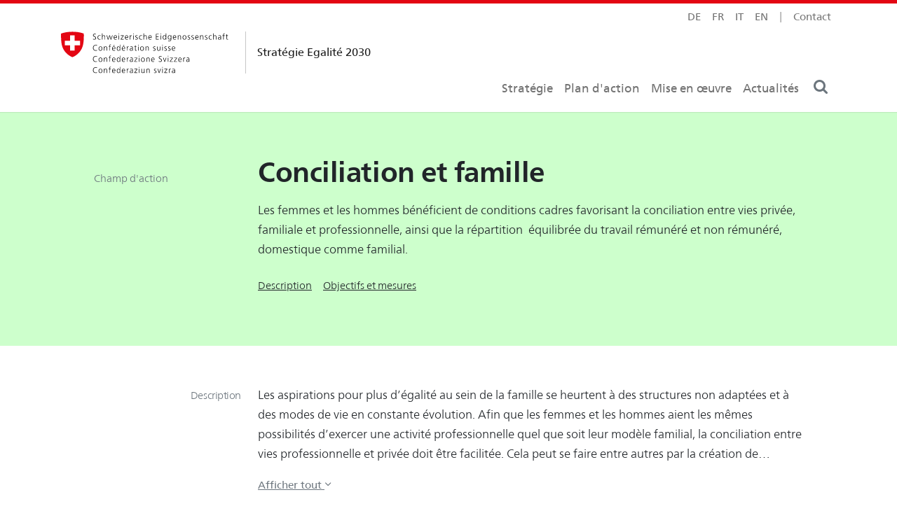

--- FILE ---
content_type: text/html; charset=UTF-8
request_url: https://www.egalite2030.ch/fr/strategie/champs-action/conciliation-et-famille
body_size: 9927
content:
<!doctype html>
<html lang="fr">
  <head>
      <!-- Required meta tags -->
    <meta charset="utf-8">
    <meta name="viewport" content="width=device-width, initial-scale=1, shrink-to-fit=no, viewport-fit=cover">
   
    <meta http-equiv="X-UA-Compatible" content="IE=edge">
    <meta name="robots" content="index, follow, noarchive, noodp" />
    <meta name="theme-color" content="#555555">
    
    <title>Stratégie Egalité 2030 - Conciliation et famille</title>
    
    <meta name="publisher" content="Bureau fédéral de l'égalité <br>entre femmes et hommes BFEG" />
    <meta name="email" content="egalite2030@ebg.admin.ch" />
    <meta name="copyright" content="Bureau fédéral de l'égalité <br>entre femmes et hommes BFEG" />
    <meta name="description" content="Les femmes et les hommes bénéficient de conditions cadres favorisant la conciliation entre vies privée, familiale et professionnelle, ainsi que la répartition  équilibrée du travail rémunéré et non rémunéré, domestique comme familial." />
    <meta name="author" content="Bureau fédéral de l'égalité <br>entre femmes et hommes BFEG" />
    
     
    <meta property="og:title" content="Stratégie Egalité 2030 - Conciliation et famille" />
    <meta property="og:description" content="Les femmes et les hommes bénéficient de conditions cadres favorisant la conciliation entre vies privée, familiale et professionnelle, ainsi que la répartition  équilibrée du travail rémunéré et non rémunéré, domestique comme familial." />
    <meta property="og:type" content="article" />
    <meta property="og:url" content="https://www.egalite2030.ch/fr/strategie/champs-action/conciliation-et-famille" />
    <meta property="og:site_name" content="Stratégie Egalité 2030" />
    <meta property="og:image" itemprop="image" content="https://www.egalite2030.ch/fr/assets/img/big_banner.png" />
    

    
    <meta name="twitter:card" content="summary_large_image" />
    <meta name="twitter:site" content="CH_Egalite2030" />
    <meta name="twitter:title" content="Stratégie Egalité 2030 - Conciliation et famille" />
    <meta name="twitter:description" content="Les femmes et les hommes bénéficient de conditions cadres favorisant la conciliation entre vies privée, familiale et professionnelle, ainsi que la répartition  équilibrée du travail rémunéré et non rémunéré, domestique comme familial." /> 
    <meta name="twitter:image" content="https://www.egalite2030.ch/fr/assets/img/big_banner.png" />
    
    
    
<link rel="icon" href="/assets/img/favicon/favicon-32x32.png" sizes="32x32" type="image/png">
<link rel="icon" href="/assets/img/favicon/favicon-16x16.png" sizes="16x16" type="image/png">
<link rel="mask-icon" href="/assets/img/favicon/splash/logo.svg" color="#272e3c">
<link rel="icon" href="/assets/img/favicon/favicon.ico">

<!-- PWA -->
<link rel="manifest" href="/assets/img/favicon/site.webmanifest">
<meta name="application-name" content="Stratégie Egalité 2030" /> 
<meta name="mobile-web-app-capable" content="yes">
<!--<meta name="theme-color" content="#272e3c">-->


<meta name="apple-mobile-web-app-title" content="Stratégie Egalité 2030" /> 
<meta name="apple-touch-fullscreen" content="yes" />
<meta name="apple-mobile-web-app-status-bar-style" content="black-translucent" />
<meta name="apple-mobile-web-app-capable" content="yes">

    

       <!-- Bootstrap CSS -->
<link href="/assets/style/style.min.css" rel="stylesheet" />
<link rel="stylesheet" href="/assets/style/fonts.css" />
<link rel="stylesheet" href="/assets/style/custom-style.css" />
<style>
   a.showmore.collapsed:before  {content: 'Afficher tout';}
   a.showmore:not(.collapsed):before {content: 'Afficher moins';}
</style>        
      <!-- Datatable components      -->
     <style>
     .table{
         border-color: var(--ca2-color) !important
       }
       
       .bg-light{
         background-color: var(--ca2-color-bg-light) !important;
       }
       .accordion-button{
         background-color:transparent;
          border-bottom: 1px solid var(--ca2-color);
       }
       .accordion-button.goal3I, table.ca3I{
         border-color: var(--ca3I-primary) !important;
       }
       .accordion-button.goal3II, table.ca3II{
         border-color: var(--ca3II-primary) !important;
       }
       .accordion-button.goal3III, table.ca3III{
         border-color: var(--ca3III-primary) !important;
       }
       
       .accordion-button:not(.collapsed){
         color: #000c !important;
          background-color: var(--ca2-color) !important;
          border-color:transparent !important;
       }
       .accordion-button.goal3I:not(.collapsed){
         background-color: var(--ca3I-primary) !important;
         color:white !important;
       }
       .accordion-button.goal3II:not(.collapsed){
         background-color: var(--ca3II-primary) !important;
          color:white !important;

       }
       .accordion-button.goal3III:not(.collapsed){
         background-color: var(--ca3III-primary) !important;
        color:white !important;

       }

       /* accordeon part */
   .accordion-button{
      font-size: calc(1rem + .1vw);
      letter-spacing: -0.01em;
      font-weight: 600;
      
      padding: .6rem .5rem;
      transition: margin .3s;
      border-radius:0 !important;
      font-weight: 400;

   }
   
   .accordion-button:focus{
     border-color: var(--ca2-color);
     /*color: inherit;*/
   }
   
   
   .accordion-body{
     padding: 0;
     margin-bottom: 2rem;
   }
   
   .accordion-body td{
     line-height: 1.2em;
      padding: 8px 10px;
      vertical-align: baseline;
      font-weight: 300;
      background-color: #ffffff99;
   }
   
   .accordion-body td:first-child{
      font-size: .775rem;
      letter-spacing: -.04rem;
      padding-right: 5px;
   }
   
    .td-darken{
          background-color: var(--ca2-color-light) !important;
    }
   
   .accordion-flush .accordion-item {
      border-bottom: 0;
      border-radius: 0 !important;
    }

    .accordion-item:not(:first-child) .accordion-button:not(.collapsed) {
      margin-top: 2rem;
    }
       
     </style>
  </head>
  <body>
    <div class="body-wrapper">
      
      <div class="content-wrapper">
        <div id="navtop" class="position-absolute">&nbsp;</div>
<div id="navscroll" class="position-absolute" style="top:80px">&nbsp;</div>
<div class="top-border"></div>
<nav id="navMain" class="nav-main nav navbar-light navbar-expand-lg bg-white fixed-top">
  
    <div class="container-xl position-relative px-2 px-md-4 px-xl-3">
      <div class="sub-menu position-absolute end-0 text-end pe-md-3 text-muted small">
          <div class="navbar-nav flex-row gap-3 gap-lg-1">
            
            <a 
  class="nav-link text-uppercase " 
  hreflang="de" 
  href="https://www.gleichstellung2030.ch/de/strategie/handlungsfelder/vereinbarkeit-und-familie"
  title="Deutsch">
    de
</a>
<a 
  class="nav-link text-uppercase  active" 
  hreflang="fr" 
  href="https://www.egalite2030.ch/fr/strategie/champs-action/conciliation-et-famille"
  title="Français">
    fr
</a>
<a 
  class="nav-link text-uppercase " 
  hreflang="it" 
  href="https://www.parita2030.ch/it/strategia/campi-d-azioni/conciliabilita-e-famiglia"
  title="Italiano">
    it
</a>
<a 
  class="nav-link text-uppercase " 
  hreflang="en" 
  href="https://www.equality2030.ch/en/strategy/areas-of-action/balance-between-work-and-family-life"
  title="Anglais">
    en
</a>
 
            <span class="nav-link">|</span>
            <a class="nav-link" href="#contact">Contact</a>
          </div>
        </div>
      
      <div class="d-flex flex-nowrap align-items-center">
        <div class="me-auto">
          <a href="https://www.egalite2030.ch/fr/" class="navbar-brand d-flex align-items-center pt-2">
            <span class="logo me-1 me-lg-2"></span>
            <span class="vr ms-2 ms-xxl-3 me-3"></span>
            <span class="logo-text fw-normal ms-1 ms-xl-0 ms-xxl-1">Stratégie Egalité 2030</span>
          </a>
          <a href="#navtop" class="nav-link p-0 m-0"></a>
          <a href="#navscroll" class="nav-link p-0 m-0"></a>
        </div>
        <div class="collapse navbar-collapse justify-content-end align-self-end" id="navbarNavAltMarkup">
          <div class="navbar-nav">
            <a 
  class="nav-link  " 
  href="https://www.egalite2030.ch/fr/strategie/">
    Stratégie
</a>


<a 
  class="nav-link  " 
  href="https://www.egalite2030.ch/fr/plan-d-action/">
    Plan d'action
</a>


<a 
  class="nav-link  " 
  href="https://www.egalite2030.ch/fr/strategie/mise-en-oeuvre">
    Mise en œuvre
</a>


<a 
  class="nav-link  " 
  href="https://www.egalite2030.ch/fr/actualites">
    Actualités
</a>


            <!-- $desktop.nav.tpl <a class="nav-link active" aria-current="page" href="#">Stratégie</a> -->
            
          </div>
        </div>
        <div class="justify-content-end align-self-end text-nowrap text-secondary">
          <button class="btn btn-link text-reset lh-lg shadow-none" type="button" data-bs-toggle="modal" data-bs-target="#searchModal" aria-controls="searchModal" aria-expanded="false" >
            <i class="fa fa-search fa-lg" style="line-height: .3em"></i>
          </button>
          <button class="navbar-toggler border-0 px-0 pe-1 shadow-none" type="button" data-bs-toggle="modal" data-bs-target="#mainMenuModal" aria-controls="mainMenuModal" aria-expanded="false" >
            <span class="navbar-toggler-icon" style="margin-top:1px"></span>
          </button>

        </div>
      </div>
      
      
    </div>
  </nav>
      

        <main role="main">
          <!-- header containers-->
          <div class="section-wrapper bg-ca2">
  <div class="container-xl px-1 px-md-3 px-xl-0">
    
    <!-- status info -->
    <section class="p-4 px-2 p-md-5 py-5">
      <div class="row align-items-baseline mt-xl-4">
        <div class="col-lg-3 ps-lg-4">
          <span class="small text-muted ms-lg-1">Champ d'action</span>
        </div>
        <div class="col-lg-9 col-xxl-8 pb-2 px-xxl-4">
            <h1 class="h1 fw-bold ">Conciliation et famille</h1>
        </div>
        <div class="col-lg-3 ps-xl-3"></div>
        <div class="col-lg-9 col-xxl-8 pb-2 px-xxl-4">
          <p class="mb-4">Les femmes et les hommes bénéficient de conditions cadres favorisant la conciliation entre vies privée, familiale et professionnelle, ainsi que la répartition  équilibrée du travail rémunéré et non rémunéré, domestique comme familial.</p>
            <p class="small d-flex flex-column flex-md-row">
              <a class="text-reset me-3 text-nowrap" href="#desc">Description</a>
              <a class="text-reset me-3 text-nowrap" href="#goals">Objectifs et mesures</a>
              

            </p>
        </div>
      </div>
      
       </section>
    
  </div>
</div>
          <a id="desc"></a>
          <div class="section-wrapper bg-transparent">
  <div class="container-xl px-1 px-md-3 px-xl-0">
    
    <!-- status info -->
    <section class="p-2 px-md-5">
              <div class="row align-items-baseline py-5">
  <div class="col-lg-3 ps-lg-4 pb-2">
    <h4 class="text-muted fw-light text-lg-end small mb-0 lh-1 title-mobile">Description</h4>
  </div>
  <div class="col-lg-9 col-xxl-8 px-xxl-4">
    <div id="summary">
                      <p class="collapse" id="collapseSummary">
                        Les aspirations pour plus d&rsquo;&eacute;galit&eacute; au sein de la famille se heurtent &agrave; des structures non adapt&eacute;es et &agrave; des modes de vie en constante &eacute;volution. Afin que les femmes et les hommes aient les m&ecirc;mes possibilit&eacute;s d&rsquo;exercer une activit&eacute; professionnelle quel que soit leur mod&egrave;le familial, la conciliation entre vies professionnelle et priv&eacute;e doit &ecirc;tre facilit&eacute;e. Cela peut se faire entre autres par la cr&eacute;ation de conditions favorables &agrave; la famille, telles que des structures d&rsquo;accueil extrafamilial en nombre suffisant, de bonne qualit&eacute; et &agrave; un prix abordable.&nbsp;La r&eacute;partition des t&acirc;ches domestiques et familiales doit &ecirc;tre mieux &eacute;quilibr&eacute;e entre les sexes, avec une participation accrue des hommes au travail non r&eacute;mun&eacute;r&eacute;. Les formes d&rsquo;emplois flexibles et la possibilit&eacute; d&rsquo;avoir une activit&eacute; &agrave; temps partiel &eacute;conomiquement viable et fiscalement neutre pour les deux sexes participent &agrave; offrir des conditions-cadres &agrave; la conciliation. Les femmes, qui sont encore plus nombreuses &agrave; renoncer &agrave; un emploi pour se consacrer &agrave; leur famille, pourront ainsi avoir le choix d&rsquo;exercer une activit&eacute; professionnelle ou d&rsquo;augmenter leur taux d&rsquo;occupation et par cons&eacute;quent atteindre une plus grande autonomie &eacute;conomique.&nbsp;<br /><br />
Les d&eacute;cisions prises en mati&egrave;re de conciliation entre vie professionnelle et vie priv&eacute;e ont un impact important sur les prestations de retraite, en particulier sur le montant des rentes des femmes.
                      </p>
                      <a class="showmore collapsed small text-muted" data-bs-toggle="collapse" href="#collapseSummary" aria-expanded="false" aria-controls="collapseSummary"> 
                      <i class="fa fa-angle-up small"></i></a>
                    </div>
    </div>
</div>
                
                
                
                
              </section>
    
  </div>
</div>
          
          <a id="goals"></a>

          <div class="section-wrapper bg-light">
  <div class="container-xl px-1 px-md-3 px-xl-0">
    
    <!-- status info -->
    <section class="p-2 px-md-5">
<div class="row align-items-baseline mt-2">
  <div class="col-lg-3 ps-lg-4 pb-2">
    <h4 class="text-muted fw-light text-lg-end small mb-0 lh-1 title-mobile">&nbsp;</h4>
  </div>
  <div class="col-lg-9 col-xxl-8 px-xxl-4">
    <p><h3 class="h5 mt-4">Objectifs et mesures</h3></p>
    </div>
</div>
    </section>
    
  </div>
</div>
          
          <!-- Objectifs -->
          
          <div class="section-wrapper bg-light">
  <div class="container-xl px-1 px-md-3 px-xl-0">
    
    <!-- status info -->
    <section class="p-2 p-md-5 pt-md-2"><div class="row align-items-start">
  <div class="col-lg-3 pe-md-4 lh-sm pt-md-2 text-lg-end">
    <p class="pt-1 lh-1"><span class="small text-muted title-mobile">Contribution de la Confédération</span></p>
  </div>
  <div class="col-lg-9 col-xxl-8 px-xxl-4"><div class="accordion accordion-flush" id="accordion69495f74a6dd6"><div class="accordion-item bg-transparent">
    <h2 class="accordion-header" id="flush-head69495f74a6dd61">
      <button class="accordion-button goal21 bg-transparent shadow-none collapsed" type="button" data-bs-toggle="collapse" data-bs-target="#flush69495f74a6dd61" aria-expanded="false" aria-controls="flush69495f74a6dd61">
        1. 
        La politique familiale, la collaboration entre la Confédération, les cantons et les communes ainsi que les instruments visant à mieux concilier travail-famille sont renforcés.
      </button>
    </h2>
    <div id="flush69495f74a6dd61" class="accordion-collapse collapse" aria-labelledby="flush-head69495f74a6dd61" data-bs-parent="#accordion69495f74a6dd6">
      <div class="accordion-body">
        <table class="table table-hover table-sm align-top ca21"><tbody><tr>
  <td class="d-none d-md-table-cell small text-muted fw-light text-nowrap">2.1.1.1</td>
  <td><a href="https://www.egalite2030.ch/fr/2.1.1.1" class="text-reset text-decoration-none">Lancement d’un dialogue politique sur la conciliation avec les cantons, les communes et les partenaires sociaux</a></td>
  <td class="d-none d-lg-table-cell small text-muted fw-light td-darken">OFAS, DFI</td>
  <td class="d-md-none text-end"><i class="fa fa-angle-right fa-lg"></i></td>
</tr><tr>
  <td class="d-none d-md-table-cell small text-muted fw-light text-nowrap">2.1.1.2</td>
  <td><a href="https://www.egalite2030.ch/fr/2.1.1.2" class="text-reset text-decoration-none">Message du Conseil fédéral en faveur de la conciliation</a></td>
  <td class="d-none d-lg-table-cell small text-muted fw-light td-darken">OFAS, DFI</td>
  <td class="d-md-none text-end"><i class="fa fa-angle-right fa-lg"></i></td>
</tr><tr>
  <td class="d-none d-md-table-cell small text-muted fw-light text-nowrap">2.1.1.3</td>
  <td><a href="https://www.egalite2030.ch/fr/2.1.1.3" class="text-reset text-decoration-none">Stratégie du Conseil fédéral en faveur de la conciliation</a></td>
  <td class="d-none d-lg-table-cell small text-muted fw-light td-darken">OFAS, DFI</td>
  <td class="d-md-none text-end"><i class="fa fa-angle-right fa-lg"></i></td>
</tr></tbody></table>
      </div>
    </div>
  </div><div class="accordion-item bg-transparent">
    <h2 class="accordion-header" id="flush-head69495f74a6dd62">
      <button class="accordion-button goal22 bg-transparent shadow-none collapsed" type="button" data-bs-toggle="collapse" data-bs-target="#flush69495f74a6dd62" aria-expanded="false" aria-controls="flush69495f74a6dd62">
        2. 
        Les congés parentaux, les horaires de travail favorables à la famille et la sécurité sociale pour les parents et les proches aidants sont étendus
      </button>
    </h2>
    <div id="flush69495f74a6dd62" class="accordion-collapse collapse" aria-labelledby="flush-head69495f74a6dd62" data-bs-parent="#accordion69495f74a6dd6">
      <div class="accordion-body">
        <table class="table table-hover table-sm align-top ca22"><tbody><tr>
  <td class="d-none d-md-table-cell small text-muted fw-light text-nowrap">2.1.2.1</td>
  <td><a href="https://www.egalite2030.ch/fr/2.1.2.1" class="text-reset text-decoration-none">Mise en œuvre de la loi fédérale sur l’amélioration de la conciliation</a></td>
  <td class="d-none d-lg-table-cell small text-muted fw-light td-darken">OFAS, DFI</td>
  <td class="d-md-none text-end"><i class="fa fa-angle-right fa-lg"></i></td>
</tr></tbody></table>
      </div>
    </div>
  </div><div class="accordion-item bg-transparent">
    <h2 class="accordion-header" id="flush-head69495f74a6dd63">
      <button class="accordion-button goal23 bg-transparent shadow-none collapsed" type="button" data-bs-toggle="collapse" data-bs-target="#flush69495f74a6dd63" aria-expanded="false" aria-controls="flush69495f74a6dd63">
        3. 
        Les projets des entreprises et des collectivités publiques pour une meilleure conciliation des vies professionnelle et familiale sont encouragés
      </button>
    </h2>
    <div id="flush69495f74a6dd63" class="accordion-collapse collapse" aria-labelledby="flush-head69495f74a6dd63" data-bs-parent="#accordion69495f74a6dd6">
      <div class="accordion-body">
        <table class="table table-hover table-sm align-top ca23"><tbody><tr>
  <td class="d-none d-md-table-cell small text-muted fw-light text-nowrap">2.1.3.1</td>
  <td><a href="https://www.egalite2030.ch/fr/2.1.3.1" class="text-reset text-decoration-none">Sensibilisation des entreprises et des travailleuses et travailleurs aux enjeux de la conciliation</a></td>
  <td class="d-none d-lg-table-cell small text-muted fw-light td-darken">SECO, DEFR</td>
  <td class="d-md-none text-end"><i class="fa fa-angle-right fa-lg"></i></td>
</tr><tr>
  <td class="d-none d-md-table-cell small text-muted fw-light text-nowrap">2.1.3.2</td>
  <td><a href="https://www.egalite2030.ch/fr/2.1.3.2" class="text-reset text-decoration-none">Aides financières LEg pour des projets liés à la conciliation travail-famille</a></td>
  <td class="d-none d-lg-table-cell small text-muted fw-light td-darken">BFEG, DFI</td>
  <td class="d-md-none text-end"><i class="fa fa-angle-right fa-lg"></i></td>
</tr><tr>
  <td class="d-none d-md-table-cell small text-muted fw-light text-nowrap">2.1.3.3</td>
  <td><a href="https://www.egalite2030.ch/fr/2.1.3.3" class="text-reset text-decoration-none">Prise en compte des proches aidants comme thème transversal</a></td>
  <td class="d-none d-lg-table-cell small text-muted fw-light td-darken">OFSP, DFI</td>
  <td class="d-md-none text-end"><i class="fa fa-angle-right fa-lg"></i></td>
</tr><tr>
  <td class="d-none d-md-table-cell small text-muted fw-light text-nowrap">2.1.3.4</td>
  <td><a href="https://www.egalite2030.ch/fr/2.1.3.4" class="text-reset text-decoration-none">Amélioration de la conciliation entre travail et famille dans le domaine de la création culturelle</a></td>
  <td class="d-none d-lg-table-cell small text-muted fw-light td-darken">OFC, DFI</td>
  <td class="d-md-none text-end"><i class="fa fa-angle-right fa-lg"></i></td>
</tr></tbody></table>
      </div>
    </div>
  </div><div class="accordion-item bg-transparent">
    <h2 class="accordion-header" id="flush-head69495f74a6dd64">
      <button class="accordion-button goal24 bg-transparent shadow-none collapsed" type="button" data-bs-toggle="collapse" data-bs-target="#flush69495f74a6dd64" aria-expanded="false" aria-controls="flush69495f74a6dd64">
        4. 
        Le risque de pauvreté des familles, en particulier des ménages monoparentaux, a diminué
      </button>
    </h2>
    <div id="flush69495f74a6dd64" class="accordion-collapse collapse" aria-labelledby="flush-head69495f74a6dd64" data-bs-parent="#accordion69495f74a6dd6">
      <div class="accordion-body">
        <table class="table table-hover table-sm align-top ca24"><tbody><tr>
  <td class="d-none d-md-table-cell small text-muted fw-light text-nowrap">2.1.4.1</td>
  <td><a href="https://www.egalite2030.ch/fr/2.1.4.1" class="text-reset text-decoration-none">Examen des mesures qui permettront une meilleure intégration sur le marché du travail des mères et des pères de ménages monoparentaux</a></td>
  <td class="d-none d-lg-table-cell small text-muted fw-light td-darken">OFAS, DFI</td>
  <td class="d-md-none text-end"><i class="fa fa-angle-right fa-lg"></i></td>
</tr></tbody></table>
      </div>
    </div>
  </div><div class="accordion-item bg-transparent">
    <h2 class="accordion-header" id="flush-head69495f74a6dd65">
      <button class="accordion-button goal25 bg-transparent shadow-none collapsed" type="button" data-bs-toggle="collapse" data-bs-target="#flush69495f74a6dd65" aria-expanded="false" aria-controls="flush69495f74a6dd65">
        5. 
        Les faits en matière de conciliation des vies professionnelle et familiale ainsi que du travail de care sont mieux connus et un monitoring est établi
      </button>
    </h2>
    <div id="flush69495f74a6dd65" class="accordion-collapse collapse" aria-labelledby="flush-head69495f74a6dd65" data-bs-parent="#accordion69495f74a6dd6">
      <div class="accordion-body">
        <table class="table table-hover table-sm align-top ca25"><tbody><tr>
  <td class="d-none d-md-table-cell small text-muted fw-light text-nowrap">2.1.5.1</td>
  <td><a href="https://www.egalite2030.ch/fr/2.1.5.1" class="text-reset text-decoration-none">Evaluation régulière des effets du congé de paternité</a></td>
  <td class="d-none d-lg-table-cell small text-muted fw-light td-darken">OFAS, DFI</td>
  <td class="d-md-none text-end"><i class="fa fa-angle-right fa-lg"></i></td>
</tr><tr>
  <td class="d-none d-md-table-cell small text-muted fw-light text-nowrap">2.1.5.2</td>
  <td><a href="https://www.egalite2030.ch/fr/2.1.5.2" class="text-reset text-decoration-none">Analyse du rôle des compétences acquises par le travail familial pour le marché du travail</a></td>
  <td class="d-none d-lg-table-cell small text-muted fw-light td-darken">SECO, DEFR</td>
  <td class="d-md-none text-end"><i class="fa fa-angle-right fa-lg"></i></td>
</tr></tbody></table>
      </div>
    </div>
  </div><div class="accordion-item bg-transparent">
    <h2 class="accordion-header" id="flush-head69495f74a6dd66">
      <button class="accordion-button goal26 bg-transparent shadow-none collapsed" type="button" data-bs-toggle="collapse" data-bs-target="#flush69495f74a6dd66" aria-expanded="false" aria-controls="flush69495f74a6dd66">
        6. 
        Les instruments de l’armée visant à mieux concilier vie familiale et engagement militaire sont renforcés
      </button>
    </h2>
    <div id="flush69495f74a6dd66" class="accordion-collapse collapse" aria-labelledby="flush-head69495f74a6dd66" data-bs-parent="#accordion69495f74a6dd6">
      <div class="accordion-body">
        <table class="table table-hover table-sm align-top ca26"><tbody><tr>
  <td class="d-none d-md-table-cell small text-muted fw-light text-nowrap">2.1.6.1</td>
  <td><a href="https://www.egalite2030.ch/fr/2.1.6.1" class="text-reset text-decoration-none">Amélioration de la conciliation de la vie de famille avec l’engagement militaire</a></td>
  <td class="d-none d-lg-table-cell small text-muted fw-light td-darken">SG-DDPS, DDPS</td>
  <td class="d-md-none text-end"><i class="fa fa-angle-right fa-lg"></i></td>
</tr></tbody></table>
      </div>
    </div>
  </div></div></div>
</div>    </section>
    
  </div>
</div><div class="section-wrapper bg-light">
  <div class="container-xl px-1 px-md-3 px-xl-0">
    
    <!-- status info -->
    <section class="p-2 p-md-5 pt-md-2"><div class="row align-items-start">
  <div class="col-lg-3 pe-md-4 lh-sm pt-md-2 text-lg-end">
    <p class="pt-1 lh-1"><span class="small text-muted title-mobile">Contribution de l'Administration fédérale</span></p>
  </div>
  <div class="col-lg-9 col-xxl-8 px-xxl-4"><div class="accordion accordion-flush" id="accordion69495f74aa775"><div class="accordion-item bg-transparent">
    <h2 class="accordion-header" id="flush-head69495f74aa7757">
      <button class="accordion-button goal27 bg-transparent shadow-none collapsed" type="button" data-bs-toggle="collapse" data-bs-target="#flush69495f74aa7757" aria-expanded="false" aria-controls="flush69495f74aa7757">
        7. 
        La conciliation des vies professionnelle et familiale est encouragée
      </button>
    </h2>
    <div id="flush69495f74aa7757" class="accordion-collapse collapse" aria-labelledby="flush-head69495f74aa7757" data-bs-parent="#accordion69495f74aa775">
      <div class="accordion-body">
        <table class="table table-hover table-sm align-top ca27"><tbody><tr>
  <td class="d-none d-md-table-cell small text-muted fw-light text-nowrap">2.2.7.1</td>
  <td><a href="https://www.egalite2030.ch/fr/2.2.7.1" class="text-reset text-decoration-none">Monitoring sur les mesures de conciliation au sein de l’administration fédérale</a></td>
  <td class="d-none d-lg-table-cell small text-muted fw-light td-darken">OFPER, DFF</td>
  <td class="d-md-none text-end"><i class="fa fa-angle-right fa-lg"></i></td>
</tr></tbody></table>
      </div>
    </div>
  </div></div></div>
</div>    </section>
    
  </div>
</div><div class="section-wrapper bg-light">
  <div class="container-xl px-1 px-md-3 px-xl-0">
    
    <!-- status info -->
    <section class="p-2 p-md-5 pt-md-2"><div class="row align-items-start">
  <div class="col-lg-3 pe-md-4 lh-sm pt-md-2 text-lg-end">
    <p class="pt-1 lh-1"><span class="small text-muted title-mobile">Contribution au plan international</span></p>
  </div>
  <div class="col-lg-9 col-xxl-8 px-xxl-4"><div class="accordion accordion-flush" id="accordion69495f74aaaa6"><div class="accordion-item bg-transparent">
    <h2 class="accordion-header" id="flush-head69495f74aaaa68">
      <button class="accordion-button goal28 bg-transparent shadow-none collapsed" type="button" data-bs-toggle="collapse" data-bs-target="#flush69495f74aaaa68" aria-expanded="false" aria-controls="flush69495f74aaaa68">
        8. 
        La réduction des charges de travail multiples pour les femmes est soutenue par la coopération internationale au développement
      </button>
    </h2>
    <div id="flush69495f74aaaa68" class="accordion-collapse collapse" aria-labelledby="flush-head69495f74aaaa68" data-bs-parent="#accordion69495f74aaaa6">
      <div class="accordion-body">
        <table class="table table-hover table-sm align-top ca28"><tbody><tr>
  <td class="d-none d-md-table-cell small text-muted fw-light text-nowrap">2.3.8.1</td>
  <td><a href="https://www.egalite2030.ch/fr/2.3.8.1" class="text-reset text-decoration-none">Contribution en matière de travail domestique et de soins non rémunérés des femmes dans les projets de coopération internationale au développement</a></td>
  <td class="d-none d-lg-table-cell small text-muted fw-light td-darken">DPDH, DDC, DFAE, SECO, DEFR</td>
  <td class="d-md-none text-end"><i class="fa fa-angle-right fa-lg"></i></td>
</tr></tbody></table>
      </div>
    </div>
  </div></div></div>
</div>    </section>
    
  </div>
</div><div class="section-wrapper bg-light">
  <div class="container-xl px-1 px-md-3 px-xl-0">
    
    <!-- status info -->
    <section class="p-2 p-md-5 pt-md-2"><div class="row align-items-start">
  <div class="col-lg-3 pe-md-4 lh-sm pt-md-2 text-lg-end">
    <p class="pt-1 lh-1"><span class="small text-muted title-mobile">Contribution des cantons</span></p>
  </div>
  <div class="col-lg-9 col-xxl-8 px-xxl-4"><div class="accordion accordion-flush" id="accordion69495f74aaea3"><div class="accordion-item bg-transparent">
    <h2 class="accordion-header" id="flush-head69495f74aaea3A">
      <button class="accordion-button goal2A bg-transparent shadow-none collapsed" type="button" data-bs-toggle="collapse" data-bs-target="#flush69495f74aaea3A" aria-expanded="false" aria-controls="flush69495f74aaea3A">
        A. 
        Accueil extra-familial pour enfants
      </button>
    </h2>
    <div id="flush69495f74aaea3A" class="accordion-collapse collapse" aria-labelledby="flush-head69495f74aaea3A" data-bs-parent="#accordion69495f74aaea3">
      <div class="accordion-body">
        <table class="table table-hover table-sm align-top ca2A"><tbody><tr>
  <td class="d-none d-md-table-cell small text-muted fw-light text-nowrap">2.4.A.1</td>
  <td><a href="https://www.egalite2030.ch/fr/2.4.a.1" class="text-reset text-decoration-none">Accueil extra-scolaire</a></td>
  <td class="d-none d-lg-table-cell small text-muted fw-light td-darken">AI</td>
  <td class="d-md-none text-end"><i class="fa fa-angle-right fa-lg"></i></td>
</tr><tr>
  <td class="d-none d-md-table-cell small text-muted fw-light text-nowrap">2.4.A.2</td>
  <td><a href="https://www.egalite2030.ch/fr/2.4.a.2" class="text-reset text-decoration-none">Le canton obtient des améliorations en matière de conciliation de la vie professionnelle et de la vie familiale</a></td>
  <td class="d-none d-lg-table-cell small text-muted fw-light td-darken">GL</td>
  <td class="d-md-none text-end"><i class="fa fa-angle-right fa-lg"></i></td>
</tr><tr>
  <td class="d-none d-md-table-cell small text-muted fw-light text-nowrap">2.4.A.3</td>
  <td><a href="https://www.egalite2030.ch/fr/2.4.a.3" class="text-reset text-decoration-none">Tendre à une offre suffisante en places d’accueil de jour permettant aux parents de concilier vie familiale et vie professionnelle dans le canton de Vaud</a></td>
  <td class="d-none d-lg-table-cell small text-muted fw-light td-darken">VD</td>
  <td class="d-md-none text-end"><i class="fa fa-angle-right fa-lg"></i></td>
</tr><tr>
  <td class="d-none d-md-table-cell small text-muted fw-light text-nowrap">2.4.A.4</td>
  <td><a href="https://www.egalite2030.ch/fr/2.4.a.4" class="text-reset text-decoration-none">Paquet de mesures pour un accueil extrafamilial des enfants adapté aux besoins, financièrement supportable et de haute qualité</a></td>
  <td class="d-none d-lg-table-cell small text-muted fw-light td-darken">BS</td>
  <td class="d-md-none text-end"><i class="fa fa-angle-right fa-lg"></i></td>
</tr><tr>
  <td class="d-none d-md-table-cell small text-muted fw-light text-nowrap">2.4.A.5</td>
  <td><a href="https://www.egalite2030.ch/fr/2.4.a.5" class="text-reset text-decoration-none">Extension et développement des structures de jour au niveau primaire et secondaire I</a></td>
  <td class="d-none d-lg-table-cell small text-muted fw-light td-darken">BS</td>
  <td class="d-md-none text-end"><i class="fa fa-angle-right fa-lg"></i></td>
</tr><tr>
  <td class="d-none d-md-table-cell small text-muted fw-light text-nowrap">2.4.A.6</td>
  <td><a href="https://www.egalite2030.ch/fr/2.4.a.6" class="text-reset text-decoration-none">Ma journée à l’école </a></td>
  <td class="d-none d-lg-table-cell small text-muted fw-light td-darken">NE</td>
  <td class="d-md-none text-end"><i class="fa fa-angle-right fa-lg"></i></td>
</tr><tr>
  <td class="d-none d-md-table-cell small text-muted fw-light text-nowrap">2.4.A.7</td>
  <td><a href="https://www.egalite2030.ch/fr/2.4.a.7" class="text-reset text-decoration-none">Accueil extrafamilial et parascolaire des enfants</a></td>
  <td class="d-none d-lg-table-cell small text-muted fw-light td-darken">AG</td>
  <td class="d-md-none text-end"><i class="fa fa-angle-right fa-lg"></i></td>
</tr></tbody></table>
      </div>
    </div>
  </div><div class="accordion-item bg-transparent">
    <h2 class="accordion-header" id="flush-head69495f74aaea3B">
      <button class="accordion-button goal2B bg-transparent shadow-none collapsed" type="button" data-bs-toggle="collapse" data-bs-target="#flush69495f74aaea3B" aria-expanded="false" aria-controls="flush69495f74aaea3B">
        B. 
        Promotion de la conciliation pour les entreprises
      </button>
    </h2>
    <div id="flush69495f74aaea3B" class="accordion-collapse collapse" aria-labelledby="flush-head69495f74aaea3B" data-bs-parent="#accordion69495f74aaea3">
      <div class="accordion-body">
        <table class="table table-hover table-sm align-top ca2B"><tbody><tr>
  <td class="d-none d-md-table-cell small text-muted fw-light text-nowrap">2.4.B.1</td>
  <td><a href="https://www.egalite2030.ch/fr/2.4.b.1" class="text-reset text-decoration-none">JOB&LIFE - Plateforme de conciliation</a></td>
  <td class="d-none d-lg-table-cell small text-muted fw-light td-darken">BL</td>
  <td class="d-md-none text-end"><i class="fa fa-angle-right fa-lg"></i></td>
</tr></tbody></table>
      </div>
    </div>
  </div><div class="accordion-item bg-transparent">
    <h2 class="accordion-header" id="flush-head69495f74aaea3C">
      <button class="accordion-button goal2C bg-transparent shadow-none collapsed" type="button" data-bs-toggle="collapse" data-bs-target="#flush69495f74aaea3C" aria-expanded="false" aria-controls="flush69495f74aaea3C">
        C. 
        Promotion de la conciliation dans l'administration
      </button>
    </h2>
    <div id="flush69495f74aaea3C" class="accordion-collapse collapse" aria-labelledby="flush-head69495f74aaea3C" data-bs-parent="#accordion69495f74aaea3">
      <div class="accordion-body">
        <table class="table table-hover table-sm align-top ca2C"><tbody><tr>
  <td class="d-none d-md-table-cell small text-muted fw-light text-nowrap">2.4.C.1</td>
  <td><a href="https://www.egalite2030.ch/fr/2.4.c.1" class="text-reset text-decoration-none">Promouvoir l'emploi des parents dans l'administration</a></td>
  <td class="d-none d-lg-table-cell small text-muted fw-light td-darken">SO</td>
  <td class="d-md-none text-end"><i class="fa fa-angle-right fa-lg"></i></td>
</tr><tr>
  <td class="d-none d-md-table-cell small text-muted fw-light text-nowrap">2.4.C.2</td>
  <td><a href="https://www.egalite2030.ch/fr/2.4.c.2" class="text-reset text-decoration-none">Conciliation entre travail et famille</a></td>
  <td class="d-none d-lg-table-cell small text-muted fw-light td-darken">ZG</td>
  <td class="d-md-none text-end"><i class="fa fa-angle-right fa-lg"></i></td>
</tr><tr>
  <td class="d-none d-md-table-cell small text-muted fw-light text-nowrap">2.4.C.3</td>
  <td><a href="https://www.egalite2030.ch/fr/2.4.c.3" class="text-reset text-decoration-none">Publication des offres d’emploi de postes à plein temps avec possibilité de l’occuper entre 80% et 100% à l’administration cantonale vaudoise</a></td>
  <td class="d-none d-lg-table-cell small text-muted fw-light td-darken">VD</td>
  <td class="d-md-none text-end"><i class="fa fa-angle-right fa-lg"></i></td>
</tr><tr>
  <td class="d-none d-md-table-cell small text-muted fw-light text-nowrap">2.4.C.4</td>
  <td><a href="https://www.egalite2030.ch/fr/2.4.c.4" class="text-reset text-decoration-none">Favoriser le télétravail des collaborateur-trice-s de l’administration cantonale vaudoise</a></td>
  <td class="d-none d-lg-table-cell small text-muted fw-light td-darken">VD</td>
  <td class="d-md-none text-end"><i class="fa fa-angle-right fa-lg"></i></td>
</tr><tr>
  <td class="d-none d-md-table-cell small text-muted fw-light text-nowrap">2.4.C.5</td>
  <td><a href="https://www.egalite2030.ch/fr/2.4.c.5" class="text-reset text-decoration-none">Possibilités d'aménagement du temps de travail et divers congés	</a></td>
  <td class="d-none d-lg-table-cell small text-muted fw-light td-darken">VD</td>
  <td class="d-md-none text-end"><i class="fa fa-angle-right fa-lg"></i></td>
</tr><tr>
  <td class="d-none d-md-table-cell small text-muted fw-light text-nowrap">2.4.C.6</td>
  <td><a href="https://www.egalite2030.ch/fr/2.4.c.6" class="text-reset text-decoration-none">Conciliation de la vie professionnelle et de la vie privée à l'Office de l'aménagement du territoire du canton de Zurich</a></td>
  <td class="d-none d-lg-table-cell small text-muted fw-light td-darken">ZH</td>
  <td class="d-md-none text-end"><i class="fa fa-angle-right fa-lg"></i></td>
</tr></tbody></table>
      </div>
    </div>
  </div><div class="accordion-item bg-transparent">
    <h2 class="accordion-header" id="flush-head69495f74aaea3D">
      <button class="accordion-button goal2D bg-transparent shadow-none collapsed" type="button" data-bs-toggle="collapse" data-bs-target="#flush69495f74aaea3D" aria-expanded="false" aria-controls="flush69495f74aaea3D">
        D. 
        Sensibilisation au thème de la conciliation
      </button>
    </h2>
    <div id="flush69495f74aaea3D" class="accordion-collapse collapse" aria-labelledby="flush-head69495f74aaea3D" data-bs-parent="#accordion69495f74aaea3">
      <div class="accordion-body">
        <table class="table table-hover table-sm align-top ca2D"><tbody><tr>
  <td class="d-none d-md-table-cell small text-muted fw-light text-nowrap">2.4.D.1</td>
  <td><a href="https://www.egalite2030.ch/fr/2.4.d.1" class="text-reset text-decoration-none">Travail de care non rémunéré dans le canton de Bâle-Ville</a></td>
  <td class="d-none d-lg-table-cell small text-muted fw-light td-darken">BS</td>
  <td class="d-md-none text-end"><i class="fa fa-angle-right fa-lg"></i></td>
</tr></tbody></table>
      </div>
    </div>
  </div></div></div>
</div>    </section>
    
  </div>
</div><div class="section-wrapper bg-light">
  <div class="container-xl px-1 px-md-3 px-xl-0">
    
    <!-- status info -->
    <section class="p-2 p-md-5 pt-md-2"><div class="row align-items-start">
  <div class="col-lg-3 pe-md-4 lh-sm pt-md-2 text-lg-end">
    <p class="pt-1 lh-1"><span class="small text-muted title-mobile">Contribution des communes et des villes</span></p>
  </div>
  <div class="col-lg-9 col-xxl-8 px-xxl-4"><div class="accordion accordion-flush" id="accordion69495f74abc99"><div class="accordion-item bg-transparent">
    <h2 class="accordion-header" id="flush-head69495f74abc99V">
      <button class="accordion-button goal2V bg-transparent shadow-none collapsed" type="button" data-bs-toggle="collapse" data-bs-target="#flush69495f74abc99V" aria-expanded="false" aria-controls="flush69495f74abc99V">
        V. 
        Mesures des communes et des villes
      </button>
    </h2>
    <div id="flush69495f74abc99V" class="accordion-collapse collapse" aria-labelledby="flush-head69495f74abc99V" data-bs-parent="#accordion69495f74abc99">
      <div class="accordion-body">
        <table class="table table-hover table-sm align-top ca2V"><tbody><tr>
  <td class="d-none d-md-table-cell small text-muted fw-light text-nowrap">2.5.V.1</td>
  <td><a href="https://www.egalite2030.ch/fr/2.5.v.1" class="text-reset text-decoration-none">Projet d’école à journée continue « MAE »  </a></td>
  <td class="d-none d-lg-table-cell small text-muted fw-light td-darken">Ville de Neuchâtel</td>
  <td class="d-md-none text-end"><i class="fa fa-angle-right fa-lg"></i></td>
</tr><tr>
  <td class="d-none d-md-table-cell small text-muted fw-light text-nowrap">2.5.V.2</td>
  <td><a href="https://www.egalite2030.ch/fr/2.5.v.2" class="text-reset text-decoration-none">Congé payé pour les soins aux proches malades</a></td>
  <td class="d-none d-lg-table-cell small text-muted fw-light td-darken">Ville de Saint-Gall</td>
  <td class="d-md-none text-end"><i class="fa fa-angle-right fa-lg"></i></td>
</tr><tr>
  <td class="d-none d-md-table-cell small text-muted fw-light text-nowrap">2.5.V.3</td>
  <td><a href="https://www.egalite2030.ch/fr/2.5.v.3" class="text-reset text-decoration-none">Flexibilisation du temps de travail</a></td>
  <td class="d-none d-lg-table-cell small text-muted fw-light td-darken">Ville de Saint-Gall</td>
  <td class="d-md-none text-end"><i class="fa fa-angle-right fa-lg"></i></td>
</tr><tr>
  <td class="d-none d-md-table-cell small text-muted fw-light text-nowrap">2.5.V.4</td>
  <td><a href="https://www.egalite2030.ch/fr/2.5.v.4" class="text-reset text-decoration-none">Réduction des tarifs de garde d'enfants</a></td>
  <td class="d-none d-lg-table-cell small text-muted fw-light td-darken">Ville de Uster</td>
  <td class="d-md-none text-end"><i class="fa fa-angle-right fa-lg"></i></td>
</tr><tr>
  <td class="d-none d-md-table-cell small text-muted fw-light text-nowrap">2.5.V.5</td>
  <td><a href="https://www.egalite2030.ch/fr/2.5.v.5" class="text-reset text-decoration-none">Travail mobile</a></td>
  <td class="d-none d-lg-table-cell small text-muted fw-light td-darken">Ville de Saint-Gall</td>
  <td class="d-md-none text-end"><i class="fa fa-angle-right fa-lg"></i></td>
</tr><tr>
  <td class="d-none d-md-table-cell small text-muted fw-light text-nowrap">2.5.V.6</td>
  <td><a href="https://www.egalite2030.ch/fr/2.5.v.6" class="text-reset text-decoration-none">Congé pour l'autre parent</a></td>
  <td class="d-none d-lg-table-cell small text-muted fw-light td-darken">Ville de Saint-Gall</td>
  <td class="d-md-none text-end"><i class="fa fa-angle-right fa-lg"></i></td>
</tr><tr>
  <td class="d-none d-md-table-cell small text-muted fw-light text-nowrap">2.5.V.7</td>
  <td><a href="https://www.egalite2030.ch/fr/2.5.v.7" class="text-reset text-decoration-none">Family Score</a></td>
  <td class="d-none d-lg-table-cell small text-muted fw-light td-darken">Ville de Mendrisio</td>
  <td class="d-md-none text-end"><i class="fa fa-angle-right fa-lg"></i></td>
</tr><tr>
  <td class="d-none d-md-table-cell small text-muted fw-light text-nowrap">2.5.V.8</td>
  <td><a href="https://www.egalite2030.ch/fr/2.5.v.8" class="text-reset text-decoration-none">Secteur extrascolaire et besoins des familles</a></td>
  <td class="d-none d-lg-table-cell small text-muted fw-light td-darken">Ville de Mendrisio</td>
  <td class="d-md-none text-end"><i class="fa fa-angle-right fa-lg"></i></td>
</tr><tr>
  <td class="d-none d-md-table-cell small text-muted fw-light text-nowrap">2.5.V.9</td>
  <td><a href="https://www.egalite2030.ch/fr/2.5.v.9" class="text-reset text-decoration-none">Renforcer les mesures de conciliation entre la vie professionnelle et la vie familiale</a></td>
  <td class="d-none d-lg-table-cell small text-muted fw-light td-darken">Ville de Mendrisio</td>
  <td class="d-md-none text-end"><i class="fa fa-angle-right fa-lg"></i></td>
</tr><tr>
  <td class="d-none d-md-table-cell small text-muted fw-light text-nowrap">2.5.V.10</td>
  <td><a href="https://www.egalite2030.ch/fr/2.5.v.10" class="text-reset text-decoration-none">Sensibilisation à la responsabilité sociale des entreprises</a></td>
  <td class="d-none d-lg-table-cell small text-muted fw-light td-darken">Ville de Mendrisio</td>
  <td class="d-md-none text-end"><i class="fa fa-angle-right fa-lg"></i></td>
</tr></tbody></table>
      </div>
    </div>
  </div></div></div>
</div>    </section>
    
  </div>
</div>
          
          
          
        </main>

            <footer id="contact" class="footer small lh-sm py-5 mt-5">
        <div class="container-xl px-xl-0 my-md-5">
          <div class="row px-md-3">
            <div class="col-lg-3 mb-4">
              <img class="img-responsive" alt="" src="/assets/img/logo/logo-bund.svg" style="filter: grayscale(1); opacity:.8; height:47px">    
            </div>
            <div class="col-md-6 ps-5">
              <p>
    	          <b>Bureau fédéral de l'égalité <br>entre femmes et hommes BFEG</b>
    	        </p>
    	       <p>
    	         Schwarztorstrasse 51<br/>
    	         3003 Berne<br/>
    	       </p>
    	       <p>
    	         T +41 58 462 68 43
    	       </p><p>
    	         <a class="text-reset" href="mailto:egalite2030@ebg.admin.ch">egalite2030@ebg.admin.ch</a>
    	         <br/>
    	         <a class="text-reset" href="mailto:media@ebg.admin.ch">media@ebg.admin.ch</a><br/>
    	       </p>
    	       <p>
    	         <a class="text-reset" href="https://www.ebg.admin.ch/">Site web</a><br/>
    	         <a class="text-reset" href="https://www.egalite2030.ch/fr/"></a><br/>
    	       </p>
    	        <p class="mt-5 fs-6 ms-n4">
    	          <i class="fa fa-twitter fa-fw fa-lg"></i>Retrouvez-nous sur Twitter
    	          <br/>
    	          <a class="text-reset ms-4" href="https://twitter.com/CH_Egalite2030" target="_blank">@CH_Egalite2030</a><br />
    	          <a class="text-reset ms-4" href="https://twitter.com/EBG_BFEG_UFU" target="_blank">@EBG_BFEG_UFU</a><br /> 
    	        </p> 
    		        
            </div>
            
            <div class="col-md-6 col-lg-3 d-none d-sm-block">
                <hr class="d-md-none"/>
                 <nav class="nav flex-column flex-nowrap overflow-hidden gap-1 border-start border-secondary">
                    <a 
  class="text-reset text-truncate nav-link  py-0"
  href="https://www.egalite2030.ch/fr/">
    Page d'accueil
</a>
<a 
  class="text-reset text-truncate nav-link  py-0"
  href="https://www.egalite2030.ch/fr/strategie/">
    Stratégie
</a>
<a 
  class="text-reset text-truncate nav-link  py-0"
  href="https://www.egalite2030.ch/fr/strategie/champs-action/vie-professionnelle-et-publique">
     Vie professionnelle et publique
</a>
<a 
  class="text-reset text-truncate nav-link  py-0"
  href="https://www.egalite2030.ch/fr/strategie/champs-action/violence-de-genre">
    Violence de genre
</a>
<a 
  class="text-reset text-truncate nav-link active py-0"
  href="https://www.egalite2030.ch/fr/strategie/champs-action/conciliation-et-famille">
    Conciliation et famille
</a>
<a 
  class="text-reset text-truncate nav-link  py-0"
  href="https://www.egalite2030.ch/fr/strategie/champs-action/discrimination">
    Discrimination
</a>
<a 
  class="text-reset text-truncate nav-link  py-0"
  href="https://www.egalite2030.ch/fr/plan-d-action/">
    Plan d'action
</a>
<a 
  class="text-reset text-truncate nav-link  py-0"
  href="https://www.egalite2030.ch/fr/strategie/mise-en-oeuvre">
    Mise en œuvre
</a>
<a 
  class="text-reset text-truncate nav-link  py-0"
  href="https://www.egalite2030.ch/fr/actualites">
    Actualités
</a>
                </nav>
                <div class="navbar-nav flex-row gap-3 gap-lg-1 mt-5">
                  
                <a 
  class="text-reset" 
  hreflang="de" 
  href="https://www.gleichstellung2030.ch/de/strategie/handlungsfelder/vereinbarkeit-und-familie"
  title="Deutsch">
    Deutsch
</a>
<a 
  class="text-reset active" 
  hreflang="fr" 
  href="https://www.egalite2030.ch/fr/strategie/champs-action/conciliation-et-famille"
  title="Français">
    Français
</a>
<a 
  class="text-reset" 
  hreflang="it" 
  href="https://www.parita2030.ch/it/strategia/campi-d-azioni/conciliabilita-e-famiglia"
  title="Italiano">
    Italiano
</a>
<a 
  class="text-reset" 
  hreflang="en" 
  href="https://www.equality2030.ch/en/strategy/areas-of-action/balance-between-work-and-family-life"
  title="Anglais">
    Anglais
</a>

                </div>
            </div>
        </div>  
        <p class="float-right">
           <a class="text-muted small" href="#">Back to top</a>
            
        </p>
          
        </div>

        
      </footer>

      </div>
    </div>
    <script>
if(document.body.scrollTop > 120 || document.documentElement.scrollTop > 120){
  document.body.classList.add('scrolled');
}
</script>

<!-- Bootstrap Bundle with Popper -->
<script src="https://cdn.jsdelivr.net/npm/bootstrap@5.1.3/dist/js/bootstrap.bundle.min.js" integrity="sha384-ka7Sk0Gln4gmtz2MlQnikT1wXgYsOg+OMhuP+IlRH9sENBO0LRn5q+8nbTov4+1p" crossorigin="anonymous"></script>

         
  <!-- Modal menu -->
<div class="modal fade" data-bs-backdrop="false" id="searchModal" tabindex="-1" aria-hidden="true">
      <div class="modal-dialog modal-fullscreen">
        <div class="modal-content bg-transparent">
          <!-- modal search header -->
          <div class="modal-header bg-transparent border-0 py-0 ps-5 ps-lg-0">
            <!-- form -->
            <div class="container-xl px-2 px-xl-4">
              <div class="row">
                <div class="col-md-4 col-lg-3"></div>
                  <div class="col-md-8 col-lg-9 px-0 ps-lg-5">
                    <div class="d-flex align-items-center position-relative bg-white ">
                      <div class="position-relative flex-fill me-2 me-md-4">
                      <input class="form-control form-control pe-5 shadow-none" id="searchInput" name="searchInput" type="search" placeholder="Recherche texte ou par mesures" aria-label="Search" style="margin-top: 9px !important;height: 42px !important;"/>
                      <button type="submit" class="btn btn-lg border-0 position-absolute top-0 end-0" style="margin-top: 6px">
                        <i class="fa fa-search"></i>
                      </button>
                      </div>
                      <button type="button" class="btn-close bg-white shadow-none" data-bs-dismiss="modal" aria-label="Close" style="margin-top: 1px;"></button>
                    </div>
                  </div>
                </div>
              </div>
          </div>
            <!-- modal search body -->
          <div class="modal-body p-0 bg-white">
            <div class="section-wrapper bg-white">
  <div class="container-xl px-1 px-md-3 px-xl-0">
    
    <!-- status info -->
    <section class="p-2 px-md-5">
              <div id="searchResults"> </div>
                </section>
    
  </div>
</div>
          </div>
          
        </div>
      </div>
    </div>
    

    
    <script>
    
    
    
    const searchInput = document.getElementById('searchInput');
    const results = document.getElementById('searchResults');
    
    let searchTerm = '';
    let searchResults;
    
    const debounce = (func, wait) => {
      let timeout;
      return function executedFunction(...args) {
        const later = () => {
          clearTimeout(timeout);
          func(...args);
        };
        clearTimeout(timeout);
        timeout = setTimeout(later, wait);
      };
    };
    
    
    const fetchResults = async () => {
        let data = new FormData();
        data.append("ctx", "fr")
        data.append("search", searchTerm);

        searchResults = await fetch(
            '/api/search.php', {
              method: 'POST',
              body: data
            }).then(res => res.text());
    };
    
    const showResults = async () => {
    
        await fetchResults();
        results.innerHTML = '';
        results.innerHTML = searchResults;
    };
    
    var returnedFunction = debounce(function() {
      // All the taxing stuff you do
          searchTerm = searchInput.value;
          showResults();
    }, 250);

    searchInput.addEventListener('input', returnedFunction);
    
    var searchModal = document.getElementById('searchModal')
    searchModal.addEventListener('show.bs.modal', function (event) {
      if (!document.body.classList.contains('scrolled')) {
        document.body.classList.add('scrolled');
      }
    })
      
    </script>
    
    
    
    
<div class="modal fade" data-bs-backdrop="false" id="mainMenuModal" tabindex="-1" aria-hidden="true">
  <div class="modal-dialog modal-fullscreen">
    <div class="modal-content bg-transparent">
      <div class="modal-header bg-transparent pt-2 pb-1 ps-5 ps-lg-0" style="border-bottom:none">
        <div class="container-xl px-2 px-xl-3">
          <div class="row">
            <div class="col-9"></div>
            <div class="col-3 pe-0 bg-white text-end">
              <div class="d-flex align-items-center position-relative" style="height: 42px !important;">
                <button type="button" class="btn-close" data-bs-dismiss="modal" aria-label="Close"></button>
                
              </div>
            </div>
          </div>
        </div>
      </div>
      <div class="modal-body p-0 bg-white">
        <div class="section-wrapper bg-white">
  <div class="container-xl px-1 px-md-3 px-xl-0">
    
    <!-- status info -->
    <section class="p-2 px-md-5">
              <div class="row align-items-baseline mt-5">
  <div class="col-lg-3 ps-lg-4 pb-2">
    <h4 class="text-muted fw-light text-lg-end small mb-0 lh-1 title-mobile"><span class="pt-3 ps-3 p-lg-0">Menu</span></h4>
  </div>
  <div class="col-lg-9 col-xxl-8 px-xxl-4">
    <ul class="nav flex-column">
                    <li class="nav-item">
                      <a class="nav-link text-truncate fs-4 "  href="https://www.egalite2030.ch/fr/">Homepage <i class="fa fa-angle-right fa-fw"></i></a>
                    </li>
                    <li class="nav-item">
    <a class="nav-link text-truncate fs-4 "  href="https://www.egalite2030.ch/fr/strategie/">Stratégie <i class="fa fa-angle-right fa-fw"></i></a>
</li>
<li class="nav-item">
    <a class="nav-link text-truncate fs-4 "  href="https://www.egalite2030.ch/fr/plan-d-action/">Plan d'action <i class="fa fa-angle-right fa-fw"></i></a>
</li>
<li class="nav-item">
    <a class="nav-link text-truncate fs-4 "  href="https://www.egalite2030.ch/fr/strategie/mise-en-oeuvre">Mise en œuvre <i class="fa fa-angle-right fa-fw"></i></a>
</li>
<li class="nav-item">
    <a class="nav-link text-truncate fs-4 "  href="https://www.egalite2030.ch/fr/actualites">Actualités <i class="fa fa-angle-right fa-fw"></i></a>
</li>
                    <li class="nav-item">
                      <a class="nav-link text-truncate fs-4"  href="https://www.egalite2030.ch/fr/#contact">Contact <i class="fa fa-angle-right fa-fw"></i></a>
                    </li>
                    </ul>
    </div>
</div>
                
                <div class="row align-items-baseline mt-5">
  <div class="col-lg-3 ps-lg-4 pb-2">
    <h4 class="text-muted fw-light text-lg-end small mb-0 lh-1 title-mobile"><span class="pt-3 ps-3 p-lg-0">Langue du site</span></h4>
  </div>
  <div class="col-lg-9 col-xxl-8 px-xxl-4">
    <div class="navbar-nav flex-row gap-3 gap-lg-2 ps-3"><a 
  class="nav-link text-uppercase " 
  hreflang="de" 
  href="https://www.gleichstellung2030.ch/de/strategie/handlungsfelder/vereinbarkeit-und-familie"
  title="Deutsch">
    de
</a>
<a 
  class="nav-link text-uppercase  active" 
  hreflang="fr" 
  href="https://www.egalite2030.ch/fr/strategie/champs-action/conciliation-et-famille"
  title="Français">
    fr
</a>
<a 
  class="nav-link text-uppercase " 
  hreflang="it" 
  href="https://www.parita2030.ch/it/strategia/campi-d-azioni/conciliabilita-e-famiglia"
  title="Italiano">
    it
</a>
<a 
  class="nav-link text-uppercase " 
  hreflang="en" 
  href="https://www.equality2030.ch/en/strategy/areas-of-action/balance-between-work-and-family-life"
  title="Anglais">
    en
</a>
</div>
    </div>
</div>
                
                
        
      </div>
      
    </div>
  </div>
</div>

  <script>
    var menuModal = document.getElementById('mainMenuModal')
    menuModal.addEventListener('show.bs.modal', function (event) {
      if (!document.body.classList.contains('scrolled')) {
        document.body.classList.add('scrolled');
      }
    })
      
  </script>
  
 

<script>
  

      document.addEventListener('DOMContentLoaded', function(event) {
        var scrollSpy = new bootstrap.ScrollSpy(document.body, {
            target: '#mainNavMenu'
        })
        
        //var nav = document.getElementById("mainNavMenu");
        
        
        
        window.addEventListener('activate.bs.scrollspy', function (e) {
          if (e.relatedTarget === "#navtop") {
            document.body.classList.remove('scrolled');
          } else {
            if (!document.body.classList.contains('scrolled')) {
              document.body.classList.add('scrolled');
            }
          }
        })
        
        const myModalEl = document.getElementById('searchModal')
        myModalEl.addEventListener('shown.bs.modal', event => {
          const input = document.getElementById("searchInput");
          input.focus();
          input.select();
        })


          
      }); 
      

      </script>

        
    <script>
      const createClickHandler = (row) => {
        return () => {
          const [link] = row.getElementsByTagName("a");
          const url = link.getAttribute("href");
          location.assign(url);
        };
      };
      
      const tables = document.getElementsByTagName('table');
      for (const table of tables) {
        for (const currentRow of table.rows) {
          currentRow.onclick = createClickHandler(currentRow);
          }
      }
    </script>
  </body>
</html>


--- FILE ---
content_type: image/svg+xml
request_url: https://www.egalite2030.ch/assets/img/logo/logo-bund.svg
body_size: 20411
content:
<svg width="157" height="39" viewBox="0 0 157 39" xmlns="http://www.w3.org/2000/svg"><g fill="none"><path d="M30.607 6.764c.308.195.667.308 1.155.308.646 0 1.178-.33 1.178-1.073 0-1.028-2.401-1.156-2.401-2.529 0-.84.735-1.366 1.659-1.366.255 0 .667.038 1.028.172l-.083.473c-.232-.128-.601-.195-.953-.195-.54 0-1.133.225-1.133.9 0 1.051 2.401 1.058 2.401 2.589 0 1.058-.908 1.478-1.718 1.478-.51 0-.908-.105-1.186-.225l.053-.532zm6.918-2.649a2.183 2.183 0 0 0-.818-.195c-.923 0-1.441.668-1.441 1.598 0 .871.525 1.599 1.388 1.599.3 0 .578-.068.863-.173l.045.443c-.323.112-.623.135-.983.135-1.231 0-1.831-.938-1.831-2.003 0-1.178.758-2.003 1.891-2.003.458 0 .788.105.923.15l-.037.449zm1.426-2.311h.473V4.25h.015c.203-.42.63-.735 1.193-.735 1.028 0 1.306.683 1.306 1.628v2.289h-.473V5.151c0-.66-.127-1.23-.908-1.23-.84 0-1.133.795-1.133 1.463v2.048h-.473V1.804zm8.69 5.628h-.57l-1.043-3.309h-.015L44.97 7.432h-.57l-1.23-3.827h.518l1.005 3.31h.015l1.065-3.31h.57l1.013 3.31h.015l1.058-3.31h.473zm5.057-.12c-.33.135-.758.21-1.111.21-1.268 0-1.741-.855-1.741-2.003 0-1.17.646-2.003 1.613-2.003 1.081 0 1.523.871 1.523 1.898v.24h-2.619c0 .811.436 1.463 1.261 1.463.345 0 .848-.143 1.073-.285v.48h.001zm-.233-2.064c0-.668-.27-1.328-.975-1.328-.698 0-1.126.698-1.126 1.328h2.101zm2.476-2.664h-.473v-.63h.473v.63zm-.472 1.02h.473v3.827h-.473V3.604zm1.899 3.43l2.304-3.024h-2.214v-.405h2.761v.405l-2.303 3.017h2.303v.405h-2.851zm6.835.278c-.33.135-.758.21-1.111.21-1.268 0-1.741-.855-1.741-2.003 0-1.17.646-2.003 1.613-2.003 1.081 0 1.523.871 1.523 1.898v.24h-2.619c0 .811.436 1.463 1.261 1.463.345 0 .848-.143 1.073-.285v.48h.001zm-.233-2.064c0-.668-.27-1.328-.975-1.328-.698 0-1.126.698-1.126 1.328h2.101zm2.004-.788c0-.42 0-.578-.03-.855h.473v.735h.015c.173-.427.496-.825.983-.825.112 0 .248.022.33.045v.496a1.242 1.242 0 0 0-.345-.045c-.75 0-.953.841-.953 1.531v1.891h-.473V4.46zm3.557-1.876h-.473v-.63h.473v.63zm-.473 1.02h.473v3.827h-.473V3.604zm1.959 3.272c.285.143.63.24.998.24.45 0 .848-.248.848-.683 0-.908-1.838-.765-1.838-1.876 0-.758.615-1.043 1.246-1.043.203 0 .608.045.945.173l-.045.413a2.225 2.225 0 0 0-.848-.18c-.488 0-.826.15-.826.638 0 .713 1.883.623 1.883 1.876 0 .811-.758 1.088-1.335 1.088-.368 0-.735-.045-1.073-.18l.045-.466zm6.287-2.761a2.183 2.183 0 0 0-.818-.195c-.923 0-1.441.668-1.441 1.598 0 .871.525 1.599 1.388 1.599.3 0 .578-.068.863-.173l.045.443c-.323.112-.623.135-.983.135-1.231 0-1.831-.938-1.831-2.003 0-1.178.758-2.003 1.891-2.003.458 0 .788.105.923.15l-.037.449zm1.426-2.311h.473V4.25h.015c.203-.42.63-.735 1.193-.735 1.028 0 1.306.683 1.306 1.628v2.289h-.473V5.151c0-.66-.127-1.23-.908-1.23-.84 0-1.133.795-1.133 1.463v2.048h-.473V1.804zm7.324 5.508c-.33.135-.758.21-1.111.21-1.268 0-1.741-.855-1.741-2.003 0-1.17.646-2.003 1.613-2.003 1.081 0 1.523.871 1.523 1.898v.24h-2.619c0 .811.436 1.463 1.261 1.463.345 0 .848-.143 1.073-.285v.48h.001zm-.233-2.064c0-.668-.27-1.328-.975-1.328-.698 0-1.126.698-1.126 1.328h2.101zm4.502-3.054h2.566v.45h-2.048v1.869h1.943v.45h-1.943v2.019h2.139v.45h-2.656V2.194zm4.758.39h-.473v-.63h.473v.63zm-.473 1.02h.473v3.827h-.473V3.604zm5.283 3.828h-.473v-.608h-.015c-.255.488-.646.698-1.193.698-1.05 0-1.576-.87-1.576-2.003 0-1.163.45-2.003 1.576-2.003.75 0 1.125.548 1.193.735h.015V1.805h.473v5.627zm-1.606-.315c.84 0 1.133-.901 1.133-1.599s-.292-1.598-1.133-1.598c-.9 0-1.133.855-1.133 1.598-.001.743.232 1.599 1.133 1.599zm6.363 0c0 1.065-.48 1.936-1.793 1.936-.503 0-.96-.143-1.156-.203l.038-.473c.292.15.713.271 1.125.271 1.216 0 1.321-.886 1.321-1.966h-.015c-.255.555-.675.75-1.163.75-1.223 0-1.613-1.065-1.613-1.914 0-1.163.45-2.003 1.576-2.003.51 0 .84.067 1.193.525h.015v-.436h.473v3.513h-.001zm-1.636-.091c.855 0 1.163-.811 1.163-1.508 0-.923-.27-1.598-1.133-1.598-.9 0-1.133.855-1.133 1.598 0 .751.3 1.508 1.103 1.508zm5.928.286c-.33.135-.758.21-1.111.21-1.268 0-1.741-.855-1.741-2.003 0-1.17.646-2.003 1.613-2.003 1.081 0 1.523.871 1.523 1.898v.24h-2.619c0 .811.436 1.463 1.261 1.463.345 0 .848-.143 1.073-.285v.48h.001zm-.233-2.064c0-.668-.27-1.328-.975-1.328-.698 0-1.126.698-1.126 1.328h2.101zm2.004-.743c0-.293 0-.593-.03-.901h.458v.683h.015c.157-.345.442-.773 1.238-.773.946 0 1.306.63 1.306 1.471v2.446h-.473V5.105c0-.72-.255-1.186-.908-1.186-.863 0-1.133.758-1.133 1.396v2.116h-.473V4.505zm6.25-.99c1.238 0 1.786.96 1.786 2.003 0 1.043-.548 2.003-1.786 2.003s-1.786-.96-1.786-2.003c0-1.043.549-2.003 1.786-2.003zm0 3.602c.826 0 1.268-.713 1.268-1.599 0-.885-.442-1.598-1.268-1.598-.825 0-1.268.713-1.268 1.598 0 .886.443 1.599 1.268 1.599zm2.972-.241c.285.143.63.24.998.24.45 0 .848-.248.848-.683 0-.908-1.838-.765-1.838-1.876 0-.758.615-1.043 1.246-1.043.203 0 .608.045.945.173l-.045.413a2.225 2.225 0 0 0-.848-.18c-.488 0-.826.15-.826.638 0 .713 1.884.623 1.884 1.876 0 .811-.758 1.088-1.336 1.088-.368 0-.735-.045-1.073-.18l.045-.466zm3.504 0c.285.143.63.24.998.24.45 0 .848-.248.848-.683 0-.908-1.838-.765-1.838-1.876 0-.758.615-1.043 1.246-1.043.203 0 .608.045.945.173l-.045.413a2.225 2.225 0 0 0-.848-.18c-.488 0-.826.15-.826.638 0 .713 1.884.623 1.884 1.876 0 .811-.758 1.088-1.336 1.088-.368 0-.735-.045-1.073-.18l.045-.466zm6.363.436c-.33.135-.758.21-1.111.21-1.268 0-1.741-.855-1.741-2.003 0-1.17.646-2.003 1.613-2.003 1.081 0 1.523.871 1.523 1.898v.24h-2.619c0 .811.436 1.463 1.261 1.463.345 0 .848-.143 1.073-.285v.48h.001zm-.233-2.064c0-.668-.27-1.328-.975-1.328-.698 0-1.126.698-1.126 1.328h2.101zm2.004-.743c0-.293 0-.593-.03-.901h.458v.683h.015c.157-.345.442-.773 1.238-.773.946 0 1.306.63 1.306 1.471v2.446h-.473V5.105c0-.72-.255-1.186-.908-1.186-.863 0-1.133.758-1.133 1.396v2.116h-.473V4.505zm4.465 2.371c.285.143.63.24.998.24.45 0 .848-.248.848-.683 0-.908-1.838-.765-1.838-1.876 0-.758.615-1.043 1.246-1.043.203 0 .608.045.945.173l-.045.413a2.225 2.225 0 0 0-.848-.18c-.488 0-.826.15-.826.638 0 .713 1.884.623 1.884 1.876 0 .811-.758 1.088-1.336 1.088-.368 0-.735-.045-1.073-.18l.045-.466zm6.288-2.761a2.183 2.183 0 0 0-.818-.195c-.923 0-1.441.668-1.441 1.598 0 .871.525 1.599 1.388 1.599.3 0 .578-.068.863-.173l.045.443c-.323.112-.623.135-.983.135-1.231 0-1.831-.938-1.831-2.003 0-1.178.758-2.003 1.891-2.003.458 0 .788.105.923.15l-.037.449zm1.426-2.311h.473V4.25h.015c.203-.42.63-.735 1.193-.735 1.028 0 1.306.683 1.306 1.628v2.289h-.473V5.151c0-.66-.128-1.23-.908-1.23-.84 0-1.133.795-1.133 1.463v2.048h-.473V1.804zm6.955 5.012h-.015c-.21.458-.743.705-1.216.705-1.088 0-1.261-.735-1.261-1.081 0-1.283 1.366-1.343 2.356-1.343h.09v-.195c0-.653-.232-.983-.87-.983-.397 0-.772.09-1.126.315v-.458a3.01 3.01 0 0 1 1.126-.263c.945 0 1.343.428 1.343 1.426v1.688c0 .308 0 .54.038.803h-.466v-.614h.001zm-.045-1.313h-.135c-.818 0-1.793.083-1.793.923 0 .502.359.69.795.69 1.11 0 1.133-.968 1.133-1.381v-.232zm2.506-1.493h-.772v-.405h.772v-.277c0-.803.03-1.613 1.014-1.613.149 0 .353.022.442.075l-.03.413a.832.832 0 0 0-.375-.083c-.646 0-.578.698-.578 1.155v.33h.863v.405h-.863v3.422h-.473V4.01zm4.412 0h-.87v2.477c0 .345.128.63.511.63.18 0 .3-.038.435-.09l.03.39a1.723 1.723 0 0 1-.578.105c-.84 0-.87-.578-.87-1.275V4.011h-.75v-.405h.75v-.923l.473-.165v1.088h.87v.404h-.001zM34.284 13.129c-.33-.172-.803-.225-1.171-.225-1.358 0-2.124.96-2.124 2.259 0 1.32.743 2.258 2.124 2.258.345 0 .871-.045 1.171-.225l.03.45c-.285.173-.87.225-1.201.225-1.651 0-2.641-1.088-2.641-2.708 0-1.591 1.021-2.709 2.641-2.709.308 0 .931.053 1.201.195l-.03.48zm3.249.736c1.238 0 1.786.96 1.786 2.003 0 1.043-.548 2.003-1.786 2.003s-1.786-.96-1.786-2.003c0-1.043.548-2.003 1.786-2.003zm0 3.602c.826 0 1.268-.713 1.268-1.599 0-.885-.442-1.598-1.268-1.598-.825 0-1.268.713-1.268 1.598 0 .886.443 1.599 1.268 1.599zm3.264-2.612c0-.293 0-.593-.03-.901h.458v.683h.015c.157-.345.442-.773 1.238-.773.946 0 1.306.63 1.306 1.471v2.446h-.473v-2.326c0-.72-.255-1.186-.908-1.186-.863 0-1.133.758-1.133 1.396v2.116h-.473v-2.926zm5.08-.495h-.773v-.405h.773v-.277c0-.803.03-1.613 1.013-1.613.15 0 .353.022.443.075l-.03.413a.832.832 0 0 0-.375-.083c-.645 0-.578.698-.578 1.155v.33h.863v.405h-.863v3.422h-.473V14.36zm5.328 3.302c-.33.135-.758.21-1.111.21-1.268 0-1.741-.855-1.741-2.003 0-1.17.646-2.003 1.613-2.003 1.081 0 1.523.871 1.523 1.898v.24H48.87c0 .811.436 1.463 1.261 1.463.345 0 .848-.143 1.073-.285v.48h.001zm-.233-2.064c0-.668-.27-1.328-.975-1.328-.698 0-1.126.698-1.126 1.328h2.101zm-.787-3.121h.593l-.945 1.081h-.345l.697-1.081zm5.822 5.305h-.473v-.608h-.015c-.255.488-.646.698-1.193.698-1.05 0-1.576-.87-1.576-2.003 0-1.163.45-2.003 1.576-2.003.75 0 1.125.548 1.193.735h.015v-2.446h.473v5.627zm-1.606-.315c.84 0 1.133-.901 1.133-1.599s-.292-1.598-1.133-1.598c-.9 0-1.133.855-1.133 1.598 0 .743.233 1.599 1.133 1.599zm5.898.195c-.33.135-.758.21-1.111.21-1.268 0-1.741-.855-1.741-2.003 0-1.17.646-2.003 1.613-2.003 1.081 0 1.523.871 1.523 1.898v.24h-2.619c0 .811.436 1.463 1.261 1.463.345 0 .848-.143 1.073-.285v.48h.001zm-.233-2.064c0-.668-.27-1.328-.975-1.328-.698 0-1.126.698-1.126 1.328h2.101zm-.787-3.121h.593l-.946 1.081h-.345l.698-1.081zm2.791 2.333c0-.42 0-.578-.03-.855h.473v.736h.015c.173-.428.496-.826.983-.826.112 0 .248.022.33.045v.496a1.242 1.242 0 0 0-.345-.045c-.75 0-.953.84-.953 1.531v1.891h-.473V14.81zm5.283 2.357h-.015c-.21.458-.743.705-1.216.705-1.088 0-1.26-.735-1.26-1.081 0-1.283 1.366-1.343 2.356-1.343h.09v-.195c0-.653-.233-.983-.871-.983-.398 0-.773.09-1.125.315v-.458a3.004 3.004 0 0 1 1.125-.263c.945 0 1.343.428 1.343 1.426v1.688c0 .308 0 .54.038.803h-.465v-.614zm-.045-1.313h-.135c-.818 0-1.793.083-1.793.923 0 .502.36.69.795.69 1.11 0 1.133-.968 1.133-1.381v-.232zm3.834-1.494h-.871v2.477c0 .345.128.63.51.63.18 0 .3-.038.436-.09l.03.39a1.723 1.723 0 0 1-.578.105c-.84 0-.871-.578-.871-1.275v-2.236h-.75v-.405h.75v-.923l.473-.165v1.088h.871v.404zm1.906-1.426h-.473v-.63h.473v.63zm-.473 1.021h.473v3.827h-.473v-3.827zm3.744-.09c1.238 0 1.786.96 1.786 2.003 0 1.043-.548 2.003-1.786 2.003s-1.786-.96-1.786-2.003c0-1.043.549-2.003 1.786-2.003zm0 3.602c.826 0 1.268-.713 1.268-1.599 0-.885-.442-1.598-1.268-1.598-.825 0-1.268.713-1.268 1.598 0 .886.443 1.599 1.268 1.599zm3.264-2.612c0-.293 0-.593-.03-.901h.458v.683h.015c.157-.345.442-.773 1.238-.773.946 0 1.306.63 1.306 1.471v2.446h-.473v-2.326c0-.72-.255-1.186-.908-1.186-.863 0-1.133.758-1.133 1.396v2.116h-.473v-2.926zm7.062 2.372c.285.143.63.24.998.24.45 0 .848-.248.848-.683 0-.908-1.838-.765-1.838-1.876 0-.758.615-1.043 1.246-1.043.203 0 .608.045.945.172l-.045.413a2.225 2.225 0 0 0-.848-.18c-.488 0-.826.15-.826.638 0 .713 1.884.623 1.884 1.876 0 .811-.758 1.088-1.336 1.088-.368 0-.735-.045-1.073-.18l.045-.465zm6.783-.346c0 .292 0 .593.03.9H93v-.683h-.015c-.158.345-.443.772-1.238.772-.945 0-1.306-.63-1.306-1.471v-2.446h.473v2.326c0 .721.255 1.186.908 1.186.863 0 1.133-.758 1.133-1.396v-2.116h.473v2.928zm2.243-3.947h-.473v-.63h.473v.63zm-.472 1.021h.473v3.827h-.473v-3.827zm1.958 3.272c.285.143.63.24.998.24.45 0 .848-.248.848-.683 0-.908-1.838-.765-1.838-1.876 0-.758.615-1.043 1.246-1.043.203 0 .608.045.945.172l-.045.413a2.225 2.225 0 0 0-.848-.18c-.488 0-.826.15-.826.638 0 .713 1.883.623 1.883 1.876 0 .811-.758 1.088-1.335 1.088-.368 0-.735-.045-1.073-.18l.045-.465zm3.505 0c.285.143.63.24.998.24.45 0 .848-.248.848-.683 0-.908-1.838-.765-1.838-1.876 0-.758.615-1.043 1.246-1.043.203 0 .608.045.945.172l-.045.413a2.225 2.225 0 0 0-.848-.18c-.488 0-.826.15-.826.638 0 .713 1.884.623 1.884 1.876 0 .811-.758 1.088-1.336 1.088-.368 0-.735-.045-1.073-.18l.045-.465zm6.362.435c-.33.135-.758.21-1.111.21-1.268 0-1.741-.855-1.741-2.003 0-1.17.646-2.003 1.613-2.003 1.081 0 1.523.871 1.523 1.898v.24h-2.619c0 .811.436 1.463 1.261 1.463.345 0 .848-.143 1.073-.285v.48h.001zm-.232-2.064c0-.668-.27-1.328-.975-1.328-.698 0-1.126.698-1.126 1.328h2.101zm-72.508 7.881c-.33-.172-.803-.225-1.171-.225-1.358 0-2.124.96-2.124 2.259 0 1.32.743 2.258 2.124 2.258.345 0 .871-.045 1.171-.225l.03.45c-.285.173-.87.225-1.201.225-1.651 0-2.641-1.088-2.641-2.708 0-1.591 1.021-2.709 2.641-2.709.308 0 .931.052 1.201.195l-.03.48zm3.249.736c1.238 0 1.786.96 1.786 2.003 0 1.043-.548 2.003-1.786 2.003s-1.786-.96-1.786-2.003c0-1.043.548-2.003 1.786-2.003zm0 3.602c.826 0 1.268-.713 1.268-1.599 0-.885-.442-1.598-1.268-1.598-.825 0-1.268.713-1.268 1.598 0 .886.443 1.599 1.268 1.599zm3.264-2.611c0-.293 0-.593-.03-.901h.458v.683h.015c.157-.345.442-.773 1.238-.773.946 0 1.306.63 1.306 1.471v2.446h-.473v-2.326c0-.72-.255-1.186-.908-1.186-.863 0-1.133.758-1.133 1.396v2.116h-.473v-2.926zm5.08-.496h-.773v-.405h.773v-.277c0-.803.03-1.613 1.013-1.613.15 0 .353.022.443.075l-.03.413a.832.832 0 0 0-.375-.083c-.645 0-.578.698-.578 1.155v.33h.863v.405h-.863v3.422h-.473V24.71zm5.328 3.302c-.33.135-.758.21-1.111.21-1.268 0-1.741-.855-1.741-2.003 0-1.17.646-2.003 1.613-2.003 1.081 0 1.523.871 1.523 1.898v.24H48.87c0 .811.436 1.463 1.261 1.463.345 0 .848-.143 1.073-.285v.48h.001zm-.233-2.064c0-.668-.27-1.328-.975-1.328-.698 0-1.126.698-1.126 1.328h2.101zm5.035 2.184h-.473v-.608h-.015c-.255.488-.646.698-1.193.698-1.05 0-1.576-.87-1.576-2.003 0-1.163.45-2.003 1.576-2.003.75 0 1.125.548 1.193.735h.015v-2.446h.473v5.627zm-1.606-.315c.84 0 1.133-.901 1.133-1.599s-.292-1.598-1.133-1.598c-.9 0-1.133.855-1.133 1.598 0 .743.233 1.599 1.133 1.599zm5.898.195c-.33.135-.758.21-1.111.21-1.268 0-1.741-.855-1.741-2.003 0-1.17.646-2.003 1.613-2.003 1.081 0 1.523.871 1.523 1.898v.24h-2.619c0 .811.436 1.463 1.261 1.463.345 0 .848-.143 1.073-.285v.48h.001zm-.233-2.064c0-.668-.27-1.328-.975-1.328-.698 0-1.126.698-1.126 1.328h2.101zm2.004-.788c0-.42 0-.578-.03-.855h.473v.735h.015c.173-.427.496-.825.983-.825.112 0 .248.022.33.045v.496a1.242 1.242 0 0 0-.345-.045c-.75 0-.953.841-.953 1.531v1.891h-.473V25.16zm5.283 2.357h-.015c-.21.458-.743.705-1.216.705-1.088 0-1.26-.735-1.26-1.081 0-1.283 1.366-1.343 2.356-1.343h.09v-.195c0-.653-.233-.983-.871-.983-.398 0-.773.09-1.125.315v-.458a3.004 3.004 0 0 1 1.125-.263c.945 0 1.343.428 1.343 1.426v1.688c0 .308 0 .54.038.803h-.465v-.614zm-.045-1.314h-.135c-.818 0-1.793.083-1.793.923 0 .502.36.69.795.69 1.11 0 1.133-.968 1.133-1.381v-.232zm1.831 1.531l2.304-3.024h-2.214v-.405h2.761v.405l-2.303 3.017h2.303v.405h-2.851zm4.742-4.45h-.473v-.63h.473v.63zm-.473 1.021h.473v3.827h-.473v-3.827zm3.744-.09c1.238 0 1.786.96 1.786 2.003 0 1.043-.548 2.003-1.786 2.003s-1.786-.96-1.786-2.003c0-1.043.549-2.003 1.786-2.003zm0 3.602c.826 0 1.268-.713 1.268-1.599 0-.885-.442-1.598-1.268-1.598-.825 0-1.268.713-1.268 1.598 0 .886.443 1.599 1.268 1.599zm3.265-2.611c0-.293 0-.593-.03-.901h.458v.683h.015c.157-.345.442-.773 1.238-.773.946 0 1.306.63 1.306 1.471v2.446h-.473v-2.326c0-.72-.255-1.186-.908-1.186-.863 0-1.133.758-1.133 1.396v2.116h-.473v-2.926zm7.323 2.806c-.33.135-.758.21-1.111.21-1.268 0-1.741-.855-1.741-2.003 0-1.17.646-2.003 1.613-2.003 1.081 0 1.523.871 1.523 1.898v.24h-2.619c0 .811.436 1.463 1.261 1.463.345 0 .848-.143 1.073-.285v.48h.001zm-.233-2.064c0-.668-.27-1.328-.975-1.328-.698 0-1.126.698-1.126 1.328h2.101zm4.511 1.516c.308.195.667.308 1.155.308.646 0 1.178-.33 1.178-1.073 0-1.028-2.401-1.156-2.401-2.529 0-.84.735-1.366 1.659-1.366.255 0 .667.038 1.028.172l-.083.473c-.232-.128-.601-.195-.953-.195-.54 0-1.133.225-1.133.9 0 1.051 2.401 1.058 2.401 2.589 0 1.058-.908 1.478-1.718 1.478-.51 0-.908-.105-1.186-.225l.053-.532zm5.754.668h-.555l-1.298-3.827h.518l1.058 3.31h.015l1.111-3.31h.495zm3.062-4.848h-.473v-.63h.473v.63zm-.473 1.021h.473v3.827h-.473v-3.827zm1.899 3.429l2.304-3.024h-2.214v-.405h2.761v.405l-2.303 3.017h2.303v.405h-2.851zm3.917 0l2.304-3.024h-2.214v-.405h2.761v.405l-2.303 3.017h2.303v.405h-2.851zm6.835.278c-.33.135-.758.21-1.111.21-1.268 0-1.741-.855-1.741-2.003 0-1.17.646-2.003 1.613-2.003 1.081 0 1.523.871 1.523 1.898v.24h-2.619c0 .811.436 1.463 1.261 1.463.345 0 .848-.143 1.073-.285v.48h.001zm-.233-2.064c0-.668-.27-1.328-.975-1.328-.698 0-1.126.698-1.126 1.328h2.101zm2.004-.788c0-.42 0-.578-.03-.855h.473v.735h.015c.173-.427.496-.825.983-.825.112 0 .248.022.33.045v.496a1.242 1.242 0 0 0-.345-.045c-.75 0-.953.841-.953 1.531v1.891h-.473V25.16zm5.283 2.357h-.015c-.21.458-.743.705-1.216.705-1.088 0-1.26-.735-1.26-1.081 0-1.283 1.366-1.343 2.356-1.343h.09v-.195c0-.653-.233-.983-.871-.983-.398 0-.773.09-1.125.315v-.458a3.004 3.004 0 0 1 1.125-.263c.945 0 1.343.428 1.343 1.426v1.688c0 .308 0 .54.038.803h-.465v-.614zm-.045-1.314h-.135c-.818 0-1.793.083-1.793.923 0 .502.36.69.795.69 1.11 0 1.133-.968 1.133-1.381v-.232zm-85.737 7.626c-.33-.172-.803-.225-1.171-.225-1.358 0-2.124.96-2.124 2.259 0 1.32.743 2.258 2.124 2.258.345 0 .871-.045 1.171-.225l.03.45c-.285.173-.87.225-1.201.225-1.651 0-2.641-1.088-2.641-2.708 0-1.591 1.021-2.709 2.641-2.709.308 0 .931.052 1.201.195l-.03.48zm3.249.735c1.238 0 1.786.96 1.786 2.003 0 1.043-.548 2.003-1.786 2.003s-1.786-.96-1.786-2.003c0-1.043.548-2.003 1.786-2.003zm0 3.603c.826 0 1.268-.713 1.268-1.599 0-.885-.442-1.598-1.268-1.598-.825 0-1.268.713-1.268 1.598 0 .886.443 1.599 1.268 1.599zm3.264-2.612c0-.293 0-.593-.03-.901h.458v.683h.015c.157-.345.442-.773 1.238-.773.946 0 1.306.63 1.306 1.471v2.446h-.473v-2.326c0-.72-.255-1.186-.908-1.186-.863 0-1.133.758-1.133 1.396v2.116h-.473v-2.926zm5.08-.495h-.773v-.405h.773v-.277c0-.803.03-1.613 1.013-1.613.15 0 .353.022.443.075l-.03.413a.832.832 0 0 0-.375-.083c-.645 0-.578.698-.578 1.155v.33h.863v.405h-.863v3.422h-.473V35.06zm5.328 3.301c-.33.135-.758.21-1.111.21-1.268 0-1.741-.855-1.741-2.003 0-1.17.646-2.003 1.613-2.003 1.081 0 1.523.871 1.523 1.898v.24H48.87c0 .811.436 1.463 1.261 1.463.345 0 .848-.143 1.073-.285v.48h.001zm-.233-2.063c0-.668-.27-1.328-.975-1.328-.698 0-1.126.698-1.126 1.328h2.101zm5.035 2.183h-.473v-.608h-.015c-.255.488-.646.698-1.193.698-1.05 0-1.576-.87-1.576-2.003 0-1.163.45-2.003 1.576-2.003.75 0 1.125.548 1.193.735h.015v-2.446h.473v5.627zm-1.606-.314c.84 0 1.133-.901 1.133-1.599s-.292-1.598-1.133-1.598c-.9 0-1.133.855-1.133 1.598 0 .743.233 1.599 1.133 1.599zm5.898.194c-.33.135-.758.21-1.111.21-1.268 0-1.741-.855-1.741-2.003 0-1.17.646-2.003 1.613-2.003 1.081 0 1.523.871 1.523 1.898v.24h-2.619c0 .811.436 1.463 1.261 1.463.345 0 .848-.143 1.073-.285v.48h.001zm-.233-2.063c0-.668-.27-1.328-.975-1.328-.698 0-1.126.698-1.126 1.328h2.101zm2.004-.788c0-.42 0-.578-.03-.855h.473v.735h.015c.173-.427.496-.825.983-.825.112 0 .248.022.33.045v.496a1.242 1.242 0 0 0-.345-.045c-.75 0-.953.841-.953 1.531v1.891h-.473V35.51zm5.283 2.356h-.015c-.21.458-.743.705-1.216.705-1.088 0-1.26-.735-1.26-1.081 0-1.283 1.366-1.343 2.356-1.343h.09v-.195c0-.653-.233-.983-.871-.983-.398 0-.773.09-1.125.315v-.458a3.004 3.004 0 0 1 1.125-.263c.945 0 1.343.428 1.343 1.426v1.688c0 .308 0 .54.038.803h-.465v-.614zm-.045-1.313h-.135c-.818 0-1.793.083-1.793.923 0 .502.36.69.795.69 1.11 0 1.133-.968 1.133-1.381v-.232zm1.831 1.531l2.304-3.024h-2.214v-.405h2.761v.405l-2.303 3.017h2.303v.405h-2.851zm4.742-4.45h-.473v-.63h.473v.63zm-.473 1.02h.473v3.827h-.473v-3.827zm5.238 2.927c0 .292 0 .593.03.9h-.458v-.683h-.015c-.158.345-.443.772-1.238.772-.945 0-1.306-.63-1.306-1.471v-2.446h.473v2.326c0 .721.255 1.186.908 1.186.863 0 1.133-.758 1.133-1.396v-2.116h.473v2.928zm1.771-2.026c0-.293 0-.593-.03-.901h.458v.683h.015c.157-.345.442-.773 1.238-.773.946 0 1.306.63 1.306 1.471v2.446h-.473v-2.326c0-.72-.255-1.186-.908-1.186-.863 0-1.133.758-1.133 1.396v2.116h-.473v-2.926zm7.061 2.371c.285.143.63.24.998.24.45 0 .848-.248.848-.683 0-.908-1.838-.765-1.838-1.876 0-.758.615-1.043 1.246-1.043.203 0 .608.045.945.173l-.045.413a2.225 2.225 0 0 0-.848-.18c-.488 0-.826.15-.826.638 0 .713 1.883.623 1.883 1.876 0 .811-.758 1.088-1.335 1.088-.368 0-.735-.045-1.073-.18l.045-.466zm5.125.555h-.555l-1.298-3.827h.518l1.058 3.31h.015l1.111-3.31h.495zm3.061-4.847h-.473v-.63h.473v.63zm-.473 1.02h.473v3.827h-.473v-3.827zm1.899 3.43l2.304-3.024H97.18v-.405h2.761v.405l-2.303 3.017h2.303v.405H97.09zm4.269-2.574c0-.42 0-.578-.03-.855h.473v.735h.015c.173-.427.496-.825.983-.825.112 0 .248.022.33.045v.496a1.242 1.242 0 0 0-.345-.045c-.75 0-.953.841-.953 1.531v1.891h-.473V35.51zm5.283 2.356h-.015c-.21.458-.743.705-1.216.705-1.088 0-1.26-.735-1.26-1.081 0-1.283 1.366-1.343 2.356-1.343h.09v-.195c0-.653-.233-.983-.871-.983-.398 0-.773.09-1.125.315v-.458a3.004 3.004 0 0 1 1.125-.263c.945 0 1.343.428 1.343 1.426v1.688c0 .308 0 .54.038.803h-.465v-.614zm-.045-1.313h-.135c-.818 0-1.793.083-1.793.923 0 .502.36.69.795.69 1.11 0 1.133-.968 1.133-1.381v-.232z" fill="#000"/><path d="M21.959 1.965S17.99.227 11.346.227h-.002C4.699.227.73 1.965.73 1.965S.375 9.661 1.881 14.013c2.661 7.651 9.462 9.801 9.462 9.801h.004s6.8-2.149 9.462-9.801c1.506-4.351 1.15-12.048 1.15-12.048z" fill="#E30613"/><path fill="#FFF" d="M18.398 8.6v4.24h-4.947v4.948h-4.24V12.84H4.264V8.6h4.947V3.654h4.239l.001 4.946z"/></g></svg>